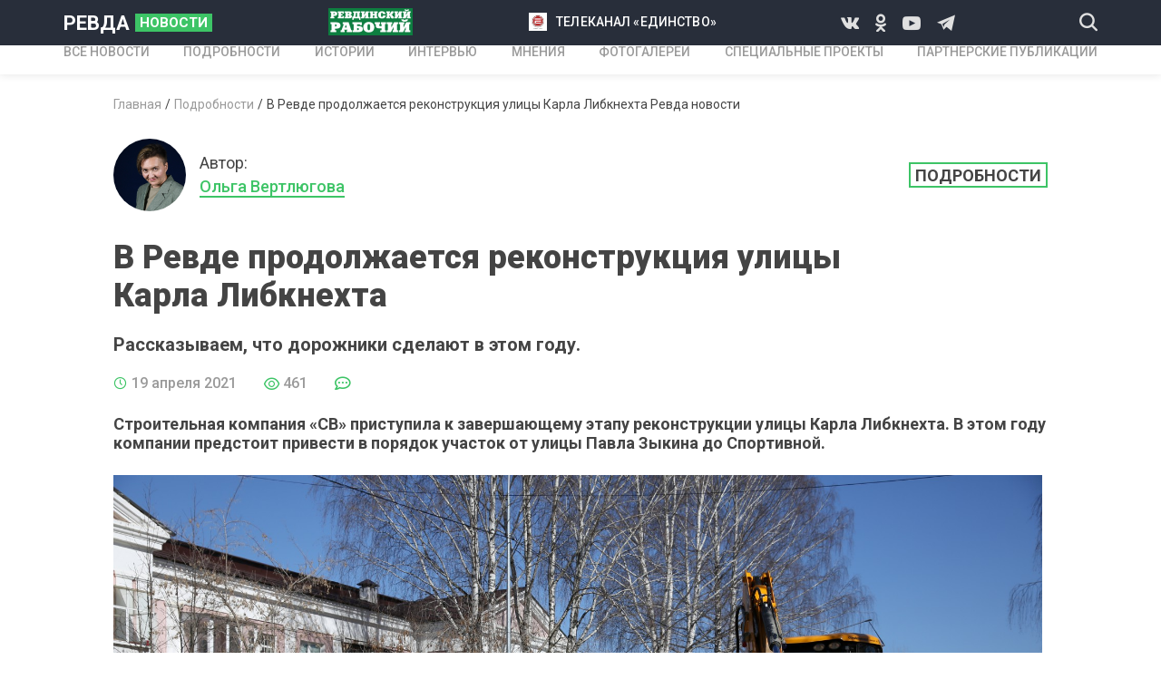

--- FILE ---
content_type: text/html; charset=UTF-8
request_url: https://revda-novosti.ru/details/v-revde-prodoljaetsya-rekonstrukciya-ulicy-karla-libknehta1618840760
body_size: 6025
content:
<!DOCTYPE html>
<html lang="ru-RU">
<head>
    <meta charset="UTF-8">
    <meta http-equiv="X-UA-Compatible" content="IE=edge">
    <meta name="viewport" content="width=device-width, initial-scale=1">
    <meta name="keywords" content="Ревда новости">
    <meta name="description" content="Ревда новости. Рассказываем, что дорожники сделают в этом году.">
	<meta name="cmsmagazine" content="f4b3f97e270b286349c9b029123209e8" />
        <title>В Ревде продолжается реконструкция улицы Карла Либкнехта Ревда новости</title>
	<meta property="og:title" content="В Ревде продолжается реконструкция улицы Карла Либкнехта"/>
	<meta property="og:image" content="https://revda-novosti.ru//frontend/web/upload/files/remont-karla.jpg"/>
    <link href="https://fonts.googleapis.com/css?family=Roboto:400,500,700,900&amp;display=swap&amp;subset=cyrillic,cyrillic-ext,latin-ext" rel="stylesheet">
    <link rel="shortcut icon" href="/frontend/web/favicon.ico" type="image/x-icon">
    <!--[if lt IE 9]>
    <script src="https://cdnjs.cloudflare.com/ajax/libs/html5shiv/3.7.3/html5shiv-printshiv.min.js"></script>
    <![endif]-->
    
<link href="/assets/872bdd71/authchoice.css" rel="stylesheet">
<link href="/css/owl.carousel.css" rel="stylesheet">
<link href="/css/styles.css" rel="stylesheet">
<link href="/fonts/icons/style.css" rel="stylesheet"></head>

<!-- Yandex.Metrika informer -->
<a href="https://metrika.yandex.ru/stat/?id=11616691&amp;from=informer"
target="_blank" rel="nofollow"><img src="https://informer.yandex.ru/informer/11616691/3_0_FFC420FF_F5A400FF_0_pageviews"
style="width:88px; height:31px; border:0;" alt="Яндекс.Метрика" title="Яндекс.Метрика: данные за сегодня (просмотры, визиты и уникальные посетители)" class="ym-advanced-informer" data-cid="11616691" data-lang="ru" /></a>
<!-- /Yandex.Metrika informer -->

<!-- Yandex.Metrika counter -->
<script type="text/javascript" >
   (function(m,e,t,r,i,k,a){m[i]=m[i]||function(){(m[i].a=m[i].a||[]).push(arguments)};
   m[i].l=1*new Date();k=e.createElement(t),a=e.getElementsByTagName(t)[0],k.async=1,k.src=r,a.parentNode.insertBefore(k,a)})
   (window, document, "script", "https://mc.yandex.ru/metrika/tag.js", "ym");

   ym(11616691, "init", {
        clickmap:true,
        trackLinks:true,
        accurateTrackBounce:true
   });
</script>
<noscript><div><img src="https://mc.yandex.ru/watch/11616691" style="position:absolute; left:-9999px;" alt="" /></div></noscript>
<!-- /Yandex.Metrika counter -->

<body>
<div class="wrapper">
    <header class="header">
        <div class="header__top">
            <div class="container header__top-container">
                <div class="header__logo">
                    <a class="logo" href="/">РЕВДА<span class="logo__news">НОВОСТИ</span></a>
                </div>
                                    <div class="d-none-tablet">
            <a class="header__link-2" href="http://www.revda-novosti.ru/author/revdinskiy-rabochiy1594213796"><img src="/frontend/web/images/revda-working-2.png"></a>        </div>
                            <div class="d-none-tablet">
            <a class="header__link" href="http://www.revda-novosti.ru/author/telekompaniya-edinstvo1594214109"><img src="/frontend/web/upload/files/%D0%9D%D0%BE%D0%B2%D1%8B%D0%B9%20%D0%BB%D0%BE%D0%B3%D0%BE%D1%82%D0%B8%D0%BF%20%D1%82%D0%B5%D0%BB%D0%B5%D0%B2%D0%B8%D0%B4%D0%B5%D0%BD%D0%B8%D1%8F.jpg">телеканал «Единство»</a>        </div>
                            <div class="d-none-tablet">
                    <div class="socials header__socials">
                                                 <a class="socials__icon icon-vk" href="https://vk.com/revdanovosti"></a>
                                             <a class="socials__icon icon-odnoklassniki" href="https://ok.ru/tvrevda"></a>
                                 <a class="socials__icon icon-youtube" href="https://www.youtube.com/@tvrevda"></a>
                                 <a class="socials__icon icon-telegram" href="https://t.me/revdanovosti"></a>
                        
                    </div>
                </div>
                <div class="header__tablet-left">
                    <button class="header__search icon-search js-open-search"></button>
                </div>
                <div class="d-none d-block-tablet">
                    <button class="header__menu-btn js-open-menu"><i></i></button>
                </div>
            </div>
        </div>
        <div class="header__nav mobile-menu">
            <div class="header__nav-backdrop d-none d-block-tablet js-close-menu"></div>
            <div class="container header__nav-container">
                <nav class="nav">
                    <ul class="nav__list">
                        <li><a href="/news"><span>ВСЕ НОВОСТИ</span></a></li>
                        <li><a href="/details"><span>ПОДРОБНОСТИ</span></a></li>
                        <li><a href="/stories"><span>ИСТОРИИ</span></a></li>
                        <li><a href="/interviews"><span>ИНТЕРВЬЮ</span></a></li>
                        <li><a href="/opinions"><span>МНЕНИЯ</span></a></li>
                        <li><a href="/photogalleries"><span>Фотогалереи</span></a></li>
                        <li><a href="/specialprojects"><span>Специальные проекты</span></a></li>
                        <li><a href="/partnerpublications"><span>Партнерские публикации</span></a></li>
                                            </ul>
                </nav>
            </div>
            <div class="header__nav-m-part d-none d-block-tablet">
                <div class="container header__nav-m-part-container">
                                        <div>
            <a class="header__link-2" href="http://www.revda-novosti.ru/author/revdinskiy-rabochiy1594213796"><img src="/frontend/web/images/revda-working-2.png"></a>        </div>
                            <div>
            <a class="header__link" href="http://www.revda-novosti.ru/author/telekompaniya-edinstvo1594214109"><img src="/frontend/web/upload/files/%D0%9D%D0%BE%D0%B2%D1%8B%D0%B9%20%D0%BB%D0%BE%D0%B3%D0%BE%D1%82%D0%B8%D0%BF%20%D1%82%D0%B5%D0%BB%D0%B5%D0%B2%D0%B8%D0%B4%D0%B5%D0%BD%D0%B8%D1%8F.jpg">телеканал «Единство»</a>        </div>
                                <div class="socials header__socials">
                                                 <a class="socials__icon icon-vk" href="https://vk.com/revdanovosti"></a>
                                             <a class="socials__icon icon-odnoklassniki" href="https://ok.ru/tvrevda"></a>
                                 <a class="socials__icon icon-youtube" href="https://www.youtube.com/@tvrevda"></a>
                                 <a class="socials__icon icon-telegram" href="https://t.me/revdanovosti"></a>
                        
                    </div>
                </div>
            </div>
        </div>
    </header>
    
<div class="container">
    <div class="page-content page-content--with-paddings">
        <ul class="breadcrumbs"><li><a href="/">Главная</a></li>
<li><a href="/details">Подробности</a></li>
<li class="active">В Ревде продолжается реконструкция улицы Карла Либкнехта Ревда новости</li>
</ul>        <div class="article-head">
            <div class="article-head__authors">
                                                                                    <a class="author article-head__author" href="/author/olga-vertlyugova1594217292">
                            <div class="author__photo">
                                <img src="/frontend/web/upload/files/zIL7qXCsUhM%20%D1%81%D0%B0%D0%B9%D1%82.jpg">
                            </div>
                            <div class="author__info">
                                <div>Автор:</div>
                                <span class="author__name">Ольга Вертлюгова</span>
                            </div>
                        </a>
                                                                        </div>
                        <div class="article-head__tag"><a class="tag tag--lg" href="/details">Подробности</a></div>
                    </div>
        <div class="article" data-id="1091">
            <h1 class="article__title">
                В Ревде продолжается реконструкция улицы Карла Либкнехта            </h1>
            <h2 class="article__subtitle">
                Рассказываем, что дорожники сделают в этом году.            </h2>
            <div class="article__data">
                <div class="item-data item-data--lg"><i class="icon-clock"></i><span>19 апреля 2021</span></div>
                <div class="item-data item-data--lg"><i class="icon-eye"></i><span>460</span></div>
                <div class="item-data item-data--lg"><i class="icon-message"></i><span name="comments_num"></span></div>
            </div>
            <p><strong>Строительная компания &laquo;СВ&raquo; приступила к завершающему этапу реконструкции улицы Карла Либкнехта. В этом году компании предстоит привести в порядок участок от улицы Павла Зыкина до Спортивной.</strong></p>

<p><img alt="Рабочие СК СВ приступили в этом году к реконструкции чуть раньше срока — пока позволяет погода, демонтируют бордюры. Фото Владимира Коцюбы-Белых" src="/frontend/web/upload/files/remont-karla.jpg" style="height:683px; width:1024px" /></p>

<p> </p>

<p>&mdash; Сейчас мы демонтируем бордюрный камень, &mdash; рассказывает директор СК СВ Николай Рукавичников. &mdash; И приступаем к монтажу водоотводных лотков и подготовке поверхности под асфальтирование. В этом году ремонт улицы будет полностью завершен.</p>

<p>По словам директора УГХ Андрея Фалько, демонтаж начался чуть раньше графика &mdash; планировалось приступить к работе 1 мая, но погода позволила стартовать прямо сейчас.</p>

<p>&mdash; В этом году подрядчик отремонтирует почти 9 тысяч &laquo;квадратов&raquo; асфальтобетонного покрытия, &mdash; рассказывает Андрей Фалько. &mdash; Заменит бордюрный камень, две автобусные остановки &mdash; поставит точно такие же, как появились в этом году в начале улицы, сделает несколько парковочных карманов. Немного придется подождать ЕТК, которая собирается менять трубопровод горячего водоснабжения в районе Павла Зыкина, 14 и Карла Либкнехта, 33. Зато &laquo;Водоканал&raquo; в этом году на данном участке не заявляет плановых раскопок. Ориентировочно, в мае должно начаться асфальтирование дороги. Вторая часть реконструкции улицы Карла Либкнехта обойдется в 69,8 млн руб.</p>

<p>Напомним, в прошлом году<a href="https://revda-novosti.ru/opinions/voobshche-krasota.-vmeste-s-direktorom-ugh-revdy-andreem-falko-gulyaem-po-ulice-karla-libknehta1609310985" target="_blank"> на реконструкцию улицы Карла Либкнехта было потрачено 70 млн рублей</a>. Подрядчики обновили как проезжую часть, так и тротуары от улицы Чернышевского до улицы Павла Зыкина, установили металлические ограждения и светофоры, сделали современное освещение, смонтировали новые остановочные комплексы. В этом году на отреставрированном участке появится новая разметка.</p>
                    </div>
        <div class="article-controls">
            <div class="article-controls__likes">
                <button class="article-controls__likes-btn c-green"><i class="icon-like"></i><span>10</span></button>
                <button class="article-controls__likes-btn c-red"><i class="icon-dislike"></i><span>4</span></button>
                <a class="article-controls__comments js-anchor" href="#comments"><i class="icon-comment"></i><span name="comments_num"></span></a>
            </div>
            <div class="article-controls__divider d-none-mobile"></div>
            <div class="article-controls__share">
                <div>Поделиться с друзьями</div>
                <div class="article-controls__socials">
                    <script src="https://yastatic.net/es5-shims/0.0.2/es5-shims.min.js"></script>
                    <script src="https://yastatic.net/share2/share.js"></script>
                    <div class="ya-share2" data-title="В Ревде продолжается реконструкция улицы Карла Либкнехта" data-services="vkontakte,odnoklassniki"></div>
                </div>
            </div>
        </div>
                <div class="banners">
            <!-- рекламный баннер-->
            <!-- рекламный баннер-->
        </div>
        <div class="section">
            <div class="read-more">
                                <div class="section-title">Читайте также</div>
                <div class="read-more__list js-read-more">
                                        <div class="read-more__item">
                        <a class="news-vertical-card" href="/details/kapremont-gorkogo-resursnikam-postavleny-jestkie-sroki1766757781">
                            <div class="news-vertical-card__preview">
                                <div class="news-vertical-card__preview-img " style="background-image: url('/frontend/web/upload/files/gorkogo.jpg')"></div>
                                                                <div class="news-vertical-card__tag_pub tag">Подробности</div>
                                                                <div class="news-card__icon">
                                                                                                                                            </div>
                            </div>
                            <div class="news-vertical-card__content">
                                <div class="news-vertical-card__title">Ремонт Горького: ресурсникам поставлены жесткие сроки</div>
                                <div class="news-vertical-card__footer">
                                    <div class="item-data">
                                        <i class="icon-clock"></i><span>26 декабря 2025</span>
                                    </div>
                                </div>
                            </div>
                        </a>
                    </div>
                                        <div class="read-more__item">
                        <a class="news-vertical-card" href="/newsline/cvetet-sakura-porhayut-babochki.-v-revde-deti-risuyut-v-podezde1766035975">
                            <div class="news-vertical-card__preview">
                                <div class="news-vertical-card__preview-img " style="background-image: url('/frontend/web/upload/files/podezd..jpg')"></div>
                                                                <div class="news-card__icon">
                                                                                                                <i class="icon-play"><span class="path1"></span><span class="path2"></span></i>
                                                                                                        </div>
                            </div>
                            <div class="news-vertical-card__content">
                                <div class="news-vertical-card__title">Цветёт сакура, порхают бабочки. В Ревде дети рисуют в подъезде</div>
                                <div class="news-vertical-card__footer">
                                    <div class="item-data">
                                        <i class="icon-clock"></i><span>18 декабря 2025</span>
                                    </div>
                                </div>
                            </div>
                        </a>
                    </div>
                                        <div class="read-more__item">
                        <a class="news-vertical-card" href="/partnerpublications/v-ekaterinburg-pereezjayut-studenty.-gde-oni-jivut-i-skolko-eto-stoit1765531859">
                            <div class="news-vertical-card__preview">
                                <div class="news-vertical-card__preview-img " style="background-image: url('/frontend/web/upload/files/mnv_dvor_obshchii.jpg')"></div>
                                                                <div class="news-vertical-card__tag_pub tag">Партнерские публикации</div>
                                                                <div class="news-card__icon">
                                                                                                                                            </div>
                            </div>
                            <div class="news-vertical-card__content">
                                <div class="news-vertical-card__title">В Екатеринбург переезжают студенты. Где они живут и сколько это стоит</div>
                                <div class="news-vertical-card__footer">
                                    <div class="item-data">
                                        <i class="icon-clock"></i><span>12 декабря 2025</span>
                                    </div>
                                </div>
                            </div>
                        </a>
                    </div>
                                        <div class="read-more__item">
                        <a class="news-vertical-card" href="/details/ot-skverov-do-naberejnoy1764325593">
                            <div class="news-vertical-card__preview">
                                <div class="news-vertical-card__preview-img " style="background-image: url('/frontend/web/upload/files/chehovskiy(13).jpg')"></div>
                                                                <div class="news-vertical-card__tag_pub tag">Подробности</div>
                                                                <div class="news-card__icon">
                                                                                                                                            </div>
                            </div>
                            <div class="news-vertical-card__content">
                                <div class="news-vertical-card__title">От скверов до набережной</div>
                                <div class="news-vertical-card__footer">
                                    <div class="item-data">
                                        <i class="icon-clock"></i><span>28 ноября 2025</span>
                                    </div>
                                </div>
                            </div>
                        </a>
                    </div>
                                    </div>
                            </div>
        </div>
        <div class="section" id="comments">
            <div class="comments">
                <div class="section-title">Комментарии <span name="comments_num" class="c-gray"></span></div>
                <div class="comments__auth">
                    <div>Авторизоваться</div>
                    <div class="comments__socials">
                        <div id="w0"><ul class="auth-clients"><li><a class="vkontakte auth-link" href="/auth?authclient=vkontakte" title="VKontakte"><span class="auth-icon vkontakte"></span></a></li><li><a class="odnoklassniki auth-link" href="/auth?authclient=odnoklassniki" title="Odnoklassniki"><span class="auth-icon odnoklassniki"></span></a></li></ul></div>                    </div>
                </div>
                <div name="comments_div">
                                                        <button class="comments__show-more">Еще комментарии</button>
                </div>
            </div>
        </div>
    </div>
</div>    <footer class="footer">
        <div class="container">
            <div class="footer__row">
                <div class="footer__col">
                    <a class="logo footer__logo" href="/">РЕВДА<span class="logo__news">НОВОСТИ</span></a>
                    <div class="footer__socials-wrap">
                        <div>Мы в социальных сетях</div>
                        <div class="socials footer__socials">
                                                     <a class="socials__icon icon-vk" href="https://vk.com/revdanovosti"></a>
                                             <a class="socials__icon icon-odnoklassniki" href="https://ok.ru/tvrevda"></a>
                                 <a class="socials__icon icon-youtube" href="https://www.youtube.com/@tvrevda"></a>
                                 <a class="socials__icon icon-telegram" href="https://t.me/revdanovosti"></a>
                        
                        </div>
                        <a class="medved_logo" href="https://webmedved.ru/"><img src="/frontend/web/img/medved.png" ></a>
                    </div>
                </div>
                <div class="footer__col">
                    <div class="footer__menu-wrap">
                        <ul class="footer__menu">
                            <li><a href="/news"><span>НОВОСТИ</span></a></li>
                            <li><a href="/details"><span>ПОДРОБНОСТИ</span></a></li>
                            <li><a href="/stories"><span>ИСТОРИИ</span></a></li>
                            <li><a href="/interviews"><span>ИНТЕРВЬЮ</span></a></li>
                            <li><a href="/opinions"><span>МНЕНИЯ</span></a></li>
                        </ul>
                        <ul class="footer__menu">
                            <li><a href="/photogalleries"><span>Фотогалереи</span></a></li>
                            <li><a href="/specialprojects"><span>Специальные проекты</span></a></li>
                            <li><a href="/partnerpublications"><span>Партнерские публикации</span></a></li>
                            <li><a href="/advertisers"><span>Рекламодателям</span></a></li>
                            <li class="d-none-tablet d-block-mobile"><a href="/privacypolicy">Политика конфиденциальности</a></li>
                            <li><a href="http://www.old.revda-novosti.ru/"><span>old.revda-novosti.ru</span></a></li>
                        </ul>
                    </div>
                </div>
                <div class="footer__col">
                    <div class="footer__contacts-title">КОНТАКТЫ</div>
                                <div class="footer__contact">Адрес <strong>г. Ревда, ул. Интернационалистов, 40</strong></div>
            <div class="footer__contact">Телефон газеты "Ревдинский рабочий" <strong>8 (34397) 5-36-10</strong></div>
            <div class="footer__contact">телефон ТК "Единство" <strong>8 (34397) 5-47-20</strong></div>
            <div class="footer__contact">Рекламный отдел <strong>8 (34397) 5-45-00.        Email: reklama@edinstvo.tv | reklama.edinstvo@yandex.ru</strong></div>
    
                    <div class="footer__privacy d-none d-block-tablet d-none-mobile">
                        <a href="#">Политика конфиденциальности</a>
                    </div>
                    <a class="medved_logo_mobile" href="https://webmedved.ru/"><img src="/frontend/web/img/medved.png" ></a>
                </div>
            </div>
        </div>
    </footer>
</div>
<div class="search-window">
    <div class="search-window__backdrop js-close-search"></div>
    <div class="search-window__form">
        <form action="/search" method="get"  class="container search-window__form-container">
            <button class="search-window__submit icon-search"></button>
            <input name="search" class="search-window__textfield" type="text" placeholder="Введите текст" required>
            <button class="search-window__close js-close-search"></button>
        </form>
    </div>
</div>
<button class="scroll-top-btn icon-arrow-top"></button>
<script src="/assets/2aafc555/jquery.js"></script>
<script src="/assets/b8f0d5a1/yii.js"></script>
<script src="/assets/872bdd71/authchoice.js"></script>
<script src="/js/all.js"></script>
<script src="/js/jquery.cookies.js"></script>
<script>jQuery(function ($) {
jQuery('#w0').authchoice();
});</script></body>
</html>


--- FILE ---
content_type: text/css
request_url: https://revda-novosti.ru/fonts/icons/style.css
body_size: 862
content:
@font-face {
  font-family: 'icomoon';
  src:  url('fonts/icomoon.eot?sn4swc');
  src:  url('fonts/icomoon.eot?sn4swc#iefix') format('embedded-opentype'),
    url('fonts/icomoon.ttf?sn4swc') format('truetype'),
    url('fonts/icomoon.woff?sn4swc') format('woff'),
    url('fonts/icomoon.svg?sn4swc#icomoon') format('svg');
  font-weight: normal;
  font-style: normal;
  font-display: block;
}

[class^="icon-"], [class*=" icon-"] {
  /* use !important to prevent issues with browser extensions that change fonts */
  font-family: 'icomoon' !important;
  speak: never;
  font-style: normal;
  font-weight: normal;
  font-variant: normal;
  text-transform: none;
  line-height: 1;

  /* Better Font Rendering =========== */
  -webkit-font-smoothing: antialiased;
  -moz-osx-font-smoothing: grayscale;
}

.icon-telegram:before {
  content: "\e92c";
}
.icon-instagram:before {
  content: "\e92d";
}
.icon-no-image:before {
  content: "\e92b";
  color: #fff;
}
.icon-poll .path1:before {
  content: "\e929";
  color: rgb(61, 196, 102);
}
.icon-poll .path2:before {
  content: "\e92a";
  margin-left: -1.25em;
  color: rgb(255, 255, 255);
}
.icon-picture .path1:before {
  content: "\e90e";
  color: rgb(255, 255, 255);
}
.icon-picture .path2:before {
  content: "\e90f";
  margin-left: -1.25em;
  color: rgb(61, 196, 102);
}
.icon-play .path1:before {
  content: "\e910";
  color: rgb(255, 255, 255);
}
.icon-play .path2:before {
  content: "\e911";
  margin-left: -1.25em;
  color: rgb(61, 196, 102);
}
.icon-arrow-down:before {
  content: "\e900";
}
.icon-arrow-left:before {
  content: "\e901";
  color: #fff;
}
.icon-arrow-right:before {
  content: "\e902";
  color: #fff;
}
.icon-arrow-top:before {
  content: "\e903";
  color: #fff;
}
.icon-clock:before {
  content: "\e904";
  color: #3dc466;
}
.icon-comment:before {
  content: "\e905";
  color: #3dc466;
}
.icon-dislike:before {
  content: "\e906";
  color: #aeaeae;
}
.icon-enter:before {
  content: "\e907";
}
.icon-eye:before {
  content: "\e908";
  color: #3dc466;
}
.icon-facebook:before {
  content: "\e909";
  color: #e0e0e0;
}
.icon-like:before {
  content: "\e90a";
  color: #aeaeae;
}
.icon-message:before {
  content: "\e90b";
  color: #3dc466;
}
.icon-odnoklassniki:before {
  content: "\e90c";
  color: #e0e0e0;
}
.icon-ok:before {
  content: "\e90d";
  color: #3dc466;
}
.icon-search:before {
  content: "\e912";
  color: #e0e0e0;
}
.icon-send:before {
  content: "\e913";
  color: #3dc466;
}
.icon-vk:before {
  content: "\e914";
  color: #e0e0e0;
}
.icon-weather-partly-cloudy .path1:before {
  content: "\e915";
  color: rgb(71, 198, 110);
}
.icon-weather-partly-cloudy .path2:before {
  content: "\e916";
  margin-left: -1em;
  color: rgb(88, 203, 123);
}
.icon-weather-partly-cloudy .path3:before {
  content: "\e917";
  margin-left: -1em;
  color: rgb(82, 202, 118);
}
.icon-weather-partly-cloudy .path4:before {
  content: "\e918";
  margin-left: -1em;
  color: rgb(76, 200, 114);
}
.icon-weather-partly-cloudy .path5:before {
  content: "\e919";
  margin-left: -1em;
  color: rgb(77, 200, 114);
}
.icon-weather-partly-cloudy .path6:before {
  content: "\e91a";
  margin-left: -1em;
  color: rgb(71, 198, 110);
}
.icon-weather-partly-cloudy .path7:before {
  content: "\e91b";
  margin-left: -1em;
  color: rgb(78, 201, 116);
}
.icon-weather-partly-cloudy .path8:before {
  content: "\e91c";
  margin-left: -1em;
  color: rgb(63, 196, 103);
}
.icon-weather-partly-cloudy .path9:before {
  content: "\e91d";
  margin-left: -1em;
  color: rgb(82, 202, 118);
}
.icon-weather-partly-cloudy .path10:before {
  content: "\e91e";
  margin-left: -1em;
  color: rgb(73, 199, 111);
}
.icon-weather-partly-cloudy .path11:before {
  content: "\e91f";
  margin-left: -1em;
  color: rgb(97, 206, 130);
}
.icon-weather-partly-cloudy .path12:before {
  content: "\e920";
  margin-left: -1em;
  color: rgb(97, 206, 130);
}
.icon-weather-partly-cloudy .path13:before {
  content: "\e921";
  margin-left: -1em;
  color: rgb(98, 206, 131);
}
.icon-weather-partly-cloudy .path14:before {
  content: "\e922";
  margin-left: -1em;
  color: rgb(73, 199, 111);
}
.icon-weather-partly-cloudy .path15:before {
  content: "\e923";
  margin-left: -1em;
  color: rgb(73, 199, 111);
}
.icon-weather-partly-cloudy .path16:before {
  content: "\e924";
  margin-left: -1em;
  color: rgb(74, 199, 112);
}
.icon-weather-partly-cloudy .path17:before {
  content: "\e925";
  margin-left: -1em;
  color: rgb(74, 199, 112);
}
.icon-weather-partly-cloudy .path18:before {
  content: "\e926";
  margin-left: -1em;
  color: rgb(77, 200, 115);
}
.icon-weather-partly-cloudy .path19:before {
  content: "\e927";
  margin-left: -1em;
  color: rgb(71, 198, 110);
}
.icon-youtube:before {
  content: "\e928";
  color: #e0e0e0;
}


--- FILE ---
content_type: image/svg+xml
request_url: https://revda-novosti.ru/frontend/web/img/icons/vk-circle.svg
body_size: 1635
content:
<?xml version="1.0" ?><!DOCTYPE svg  PUBLIC '-//W3C//DTD SVG 1.1//EN'  'http://www.w3.org/Graphics/SVG/1.1/DTD/svg11.dtd'><svg enable-background="new 0 0 512 512" id="Layer_1" version="1.1" viewBox="0 0 512 512" xml:space="preserve" xmlns="http://www.w3.org/2000/svg" xmlns:xlink="http://www.w3.org/1999/xlink"><g><circle cx="256" cy="256" fill="#45668E" r="256"/><path d="M212.1,192.4c1.2-3.1,3.4-5,6.2-6.4c5.3-2.6,11-3.4,16.7-3.3c8.2,0.2,16.4,0.7,24.5,1   c3.7,0.2,7.3,0.3,10.8,1.7c5.2,2.1,7.9,6,8.1,11.5c0.1,4.4-0.5,8.9-0.7,13.4c-0.3,9.5-0.7,19-0.7,28.5c0,3,1.3,6,2.1,9   c0.2,0.8,0.8,1.6,1.3,2.3c2,2.8,2.6,2.8,5.4,1c5.2-3.3,9.1-7.8,12.6-12.8c4.8-6.8,9-13.8,12.6-21.2c3.5-7.4,7.1-14.9,10.4-22.4   c1.6-3.8,4.2-5.4,8.3-5.3c15.3,0.1,30.7,0.1,46,0c4.9,0,8.4,4.2,7.3,9c-1.2,5.1-3.5,9.7-6.2,14c-7.6,12.4-16.1,24.1-25.7,35   c-3.4,3.8-6.4,7.9-8,12.9c-1.7,5.4-0.6,10.2,3.4,14.2c7.1,7.1,14.5,14,21.4,21.3c4.1,4.3,7.7,9.1,11.3,13.9c2.3,3,3.8,6.6,3.4,10.6   c-0.5,4.5-2.7,6.8-7.2,7c-8.6,0.5-17.3,0.8-26,1.2c-5,0.2-10.1,0.5-15.1,0.7c-4,0.2-7.6-1.3-11-3.3c-5.4-3.1-10-7.3-14.4-11.7   c-4.6-4.5-8.9-9.2-12.4-14.7c-2.2-3.5-8.3-5.4-12.1-3.9c-3,1.1-4.4,3.5-4.7,6.5c-0.5,5-0.8,9.9-1.2,14.9   c-0.6,6.1-4.4,9.9-10.5,10.7c-12,1.6-23.9,1-35.7-1.3c-8.7-1.7-16.2-5.9-23.3-11c-9.8-6.9-18.1-15.4-25.9-24.3   c-4-4.7-7.6-9.8-11-14.9c-11.1-16.3-21.6-32.9-30.7-50.4c-4.4-8.4-8.8-16.7-11.1-26c-0.5-2.1-0.8-4.2-1.2-6.3   c-0.2-1,0.2-1.8,1.1-2.1c2.5-0.8,5-1.9,7.5-2c8.1-0.3,16.3-0.3,24.4-0.4c3.5,0,7,0.3,10.5,0.2c4.7-0.2,7.9,1.9,9.9,5.9   c2,4,3.8,8.1,5.7,12.1c6.9,14.4,14.4,28.5,24.2,41.2c1.4,1.9,3.6,3.4,5.7,4.6c2.5,1.4,4.7,0.7,6.2-1.8c1.8-2.9,2.6-6.2,2.7-9.6   c0.1-9.6,0.4-19.2,0.3-28.8c-0.1-9.9-5-16.5-14.4-20.1C212.7,192.7,212.4,192.6,212.1,192.4z" fill="#FFFFFF"/></g></svg>